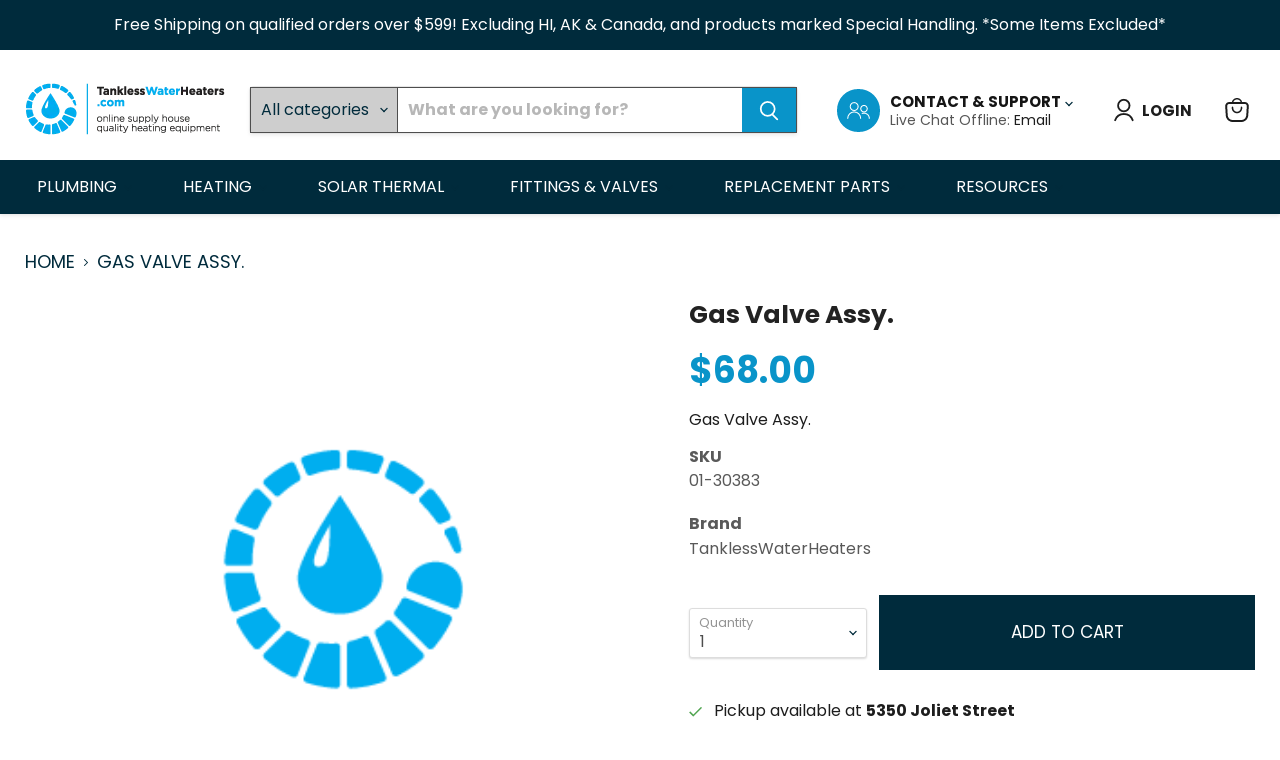

--- FILE ---
content_type: text/html; charset=utf-8
request_url: https://tanklesswaterheaters.com/collections/all/products/gas-valve-assy?view=recently-viewed
body_size: 1139
content:





















  












<li
  class="productgrid--item  imagestyle--natural        product-recently-viewed-card    show-actions--mobile"
  data-product-item
  data-product-quickshop-url="/collections/all/products/gas-valve-assy"
  
    data-recently-viewed-card
  
>
  <div class="productitem" data-product-item-content>
    
    
    
    

    

    

    <div class="productitem__container">
      <div class="product-recently-viewed-card-time" data-product-handle="gas-valve-assy">
      <button
        class="product-recently-viewed-card-remove"
        aria-label="close"
        data-remove-recently-viewed
      >
        


                                                                      <svg class="icon-remove "    aria-hidden="true"    focusable="false"    role="presentation"    xmlns="http://www.w3.org/2000/svg" width="10" height="10" viewBox="0 0 10 10" xmlns="http://www.w3.org/2000/svg">      <path fill="currentColor" d="M6.08785659,5 L9.77469752,1.31315906 L8.68684094,0.225302476 L5,3.91214341 L1.31315906,0.225302476 L0.225302476,1.31315906 L3.91214341,5 L0.225302476,8.68684094 L1.31315906,9.77469752 L5,6.08785659 L8.68684094,9.77469752 L9.77469752,8.68684094 L6.08785659,5 Z"></path>    </svg>                                          

      </button>
    </div>

      <div class="productitem__image-container">
        <a
          class="productitem--image-link"
          href="/collections/all/products/gas-valve-assy"
          tabindex="-1"
          data-product-page-link
        >
          <figure
            class="productitem--image"
            data-product-item-image
            
              style="--product-grid-item-image-aspect-ratio: 1.0;"
            
          >
            
              
              

  
    <noscript data-rimg-noscript>
      <img
        
          src="//tanklesswaterheaters.com/cdn/shop/products/logo_da6b2a49-db3e-4c0e-a97d-f0b5b753a05a_350x350.png?v=1653481200"
        

        alt=""
        data-rimg="noscript"
        srcset="//tanklesswaterheaters.com/cdn/shop/products/logo_da6b2a49-db3e-4c0e-a97d-f0b5b753a05a_350x350.png?v=1653481200 1x"
        class="productitem--image-primary"
        
        
      >
    </noscript>
  

  <img
    
      src="//tanklesswaterheaters.com/cdn/shop/products/logo_da6b2a49-db3e-4c0e-a97d-f0b5b753a05a_350x350.png?v=1653481200"
    
    alt=""

    
      data-rimg="lazy"
      data-rimg-scale="1"
      data-rimg-template="//tanklesswaterheaters.com/cdn/shop/products/logo_da6b2a49-db3e-4c0e-a97d-f0b5b753a05a_{size}.png?v=1653481200"
      data-rimg-max="350x350"
      data-rimg-crop="false"
      
      srcset="data:image/svg+xml;utf8,<svg%20xmlns='http://www.w3.org/2000/svg'%20width='350'%20height='350'></svg>"
    

    class="productitem--image-primary"
    
    
  >



  <div data-rimg-canvas></div>


            

            


























          </figure>
        </a>
      </div><div class="productitem--info"><span class="col_clct" clct='[{"collection_id":"287495028935","product_id":"7350348021959","product_handle":"gas-valve-assy"},{"collection_id":"287647105223","product_id":"7350348021959","product_handle":"gas-valve-assy"},{"collection_id":"287647203527","product_id":"7350348021959","product_handle":"gas-valve-assy"},{"collection_id":"287647236295","product_id":"7350348021959","product_handle":"gas-valve-assy"},{"collection_id":"287647269063","product_id":"7350348021959","product_handle":"gas-valve-assy"},{"collection_id":"287647334599","product_id":"7350348021959","product_handle":"gas-valve-assy"},{"collection_id":"288234307783","product_id":"7350348021959","product_handle":"gas-valve-assy"},{"collection_id":"290337816775","product_id":"7350348021959","product_handle":"gas-valve-assy"}]'></span>
        

        

        <h2 class="productitem--title">
          <a href="/collections/all/products/gas-valve-assy" data-product-page-link>
            Gas Valve Assy.
          </a>
        </h2>

        
          
           <span class="productitem--vendor">
              <a href="/collections/vendors?q=TanklessWaterHeaters" title="TanklessWaterHeaters">TanklessWaterHeaters</a>
            </span>
          
        

        
          





























<div class="price productitem__price ">
  
    <div
      class="price__compare-at "
      data-price-compare-container
    >

      
        <span class="money price__original" data-price-original></span>
      
    </div>


    
      
      <div class="price__compare-at--hidden" data-compare-price-range-hidden>
        
          <span class="visually-hidden">Original price</span>
          <span class="money price__compare-at--min" data-price-compare-min>
            $68.00
          </span>
          -
          <span class="visually-hidden">Original price</span>
          <span class="money price__compare-at--max" data-price-compare-max>
            $68.00
          </span>
        
      </div>
      <div class="price__compare-at--hidden" data-compare-price-hidden>
        <span class="visually-hidden">Original price</span>
        <span class="money price__compare-at--single" data-price-compare>
          
        </span>
      </div>
    
  

  <div class="price__current  " data-price-container>

    

    
      
      
      <span class="money" data-price>
        $68.00
      </span>
    
    
  </div>

  
    
    <div class="price__current--hidden" data-current-price-range-hidden>
      
        <span class="money price__current--min" data-price-min>$68.00</span>
        -
        <span class="money price__current--max" data-price-max>$68.00</span>
      
    </div>
    <div class="price__current--hidden" data-current-price-hidden>
      <span class="visually-hidden">Current price</span>
      <span class="money" data-price>
        $68.00
      </span>
    </div>
  

  
    
    
    
    

    <div
      class="
        productitem__unit-price
        hidden
      "
      data-unit-price
    >
      <span class="productitem__total-quantity" data-total-quantity></span> | <span class="productitem__unit-price--amount money" data-unit-price-amount></span> / <span class="productitem__unit-price--measure" data-unit-price-measure></span>
    </div>
  

  
</div>


        

        
          
            <div class="productitem__stock-level">
              







<div class="product-stock-level-wrapper" >
  
    <span class="
  product-stock-level
  product-stock-level--low
  
">
      

      <span class="product-stock-level__text">
        
        <div class="product-stock-level__badge-text">
          
  
    
      Low stock
    
  

        </div>
      </span>
    </span>
  
</div>

            </div>
          
           <p class="sku_shoping"><span class="sku_name">SKU </span><span class="sku_value">01-30383</span></p>
          
        

        
          <div class="productitem--description">
            <p></p>

            
          </div>
        
      </div>

      
    </div>
  </div>

  
    <script type="application/json" data-quick-buy-settings>
      {
        "cart_redirection": false,
        "money_format": "${{amount}}"
      }
    </script>
  
</li>


--- FILE ---
content_type: text/javascript; charset=utf-8
request_url: https://tanklesswaterheaters.com/products/gas-valve-assy.js
body_size: 132
content:
{"id":7350348021959,"title":"Gas Valve Assy.","handle":"gas-valve-assy","description":"","published_at":"2022-05-25T06:17:01-06:00","created_at":"2022-05-25T06:16:59-06:00","vendor":"TanklessWaterHeaters","type":"Paloma Legacy","tags":["Paloma Legacy"],"price":6800,"price_min":6800,"price_max":6800,"available":true,"price_varies":false,"compare_at_price":null,"compare_at_price_min":0,"compare_at_price_max":0,"compare_at_price_varies":false,"variants":[{"id":42243661103303,"title":"Default Title","option1":"Default Title","option2":null,"option3":null,"sku":"01-30383","requires_shipping":true,"taxable":true,"featured_image":null,"available":true,"name":"Gas Valve Assy.","public_title":null,"options":["Default Title"],"price":6800,"weight":2268,"compare_at_price":null,"inventory_management":"shopify","barcode":"","requires_selling_plan":false,"selling_plan_allocations":[]}],"images":["\/\/cdn.shopify.com\/s\/files\/1\/0616\/4096\/6343\/products\/logo_da6b2a49-db3e-4c0e-a97d-f0b5b753a05a.png?v=1653481200"],"featured_image":"\/\/cdn.shopify.com\/s\/files\/1\/0616\/4096\/6343\/products\/logo_da6b2a49-db3e-4c0e-a97d-f0b5b753a05a.png?v=1653481200","options":[{"name":"Title","position":1,"values":["Default Title"]}],"url":"\/products\/gas-valve-assy","media":[{"alt":null,"id":26566702891207,"position":1,"preview_image":{"aspect_ratio":1.0,"height":350,"width":350,"src":"https:\/\/cdn.shopify.com\/s\/files\/1\/0616\/4096\/6343\/products\/logo_da6b2a49-db3e-4c0e-a97d-f0b5b753a05a.png?v=1653481200"},"aspect_ratio":1.0,"height":350,"media_type":"image","src":"https:\/\/cdn.shopify.com\/s\/files\/1\/0616\/4096\/6343\/products\/logo_da6b2a49-db3e-4c0e-a97d-f0b5b753a05a.png?v=1653481200","width":350}],"requires_selling_plan":false,"selling_plan_groups":[]}